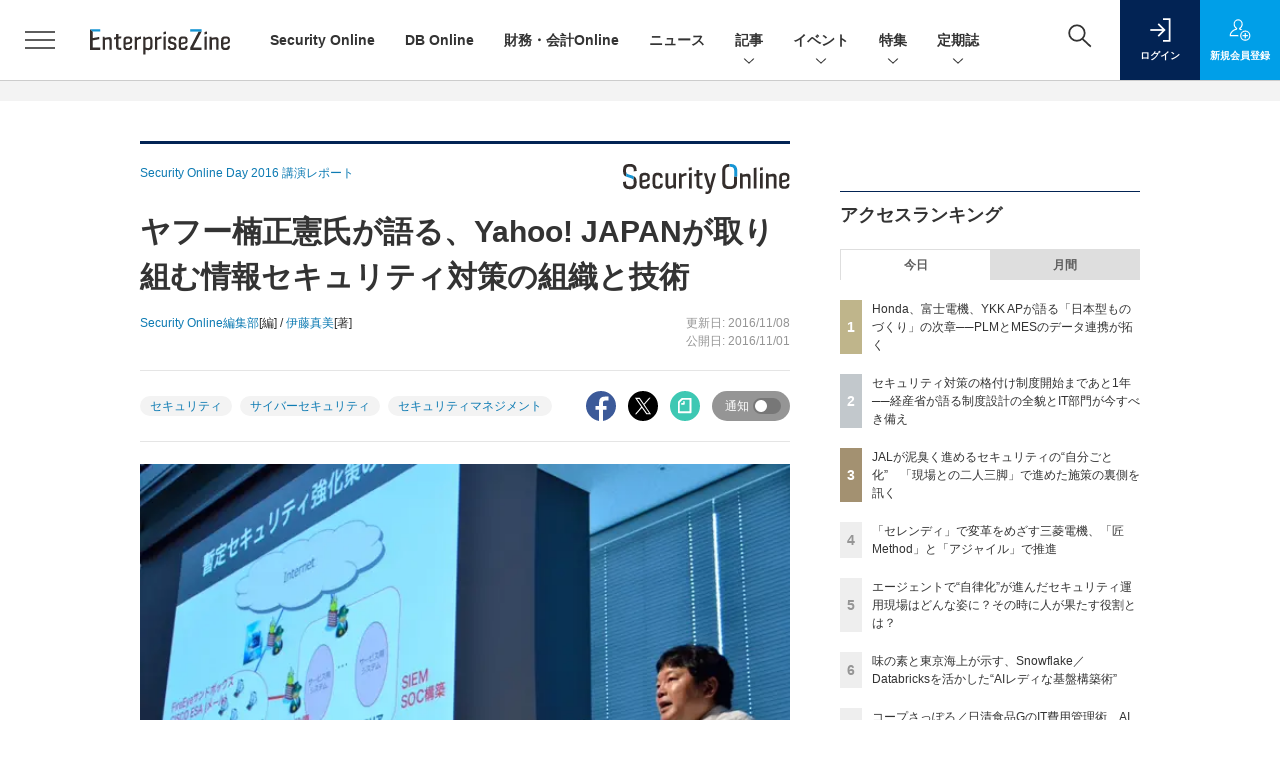

--- FILE ---
content_type: text/html; charset=utf-8
request_url: https://www.google.com/recaptcha/api2/aframe
body_size: 166
content:
<!DOCTYPE HTML><html><head><meta http-equiv="content-type" content="text/html; charset=UTF-8"></head><body><script nonce="odzUS5WsNj0MC1aYxU7QPA">/** Anti-fraud and anti-abuse applications only. See google.com/recaptcha */ try{var clients={'sodar':'https://pagead2.googlesyndication.com/pagead/sodar?'};window.addEventListener("message",function(a){try{if(a.source===window.parent){var b=JSON.parse(a.data);var c=clients[b['id']];if(c){var d=document.createElement('img');d.src=c+b['params']+'&rc='+(localStorage.getItem("rc::a")?sessionStorage.getItem("rc::b"):"");window.document.body.appendChild(d);sessionStorage.setItem("rc::e",parseInt(sessionStorage.getItem("rc::e")||0)+1);localStorage.setItem("rc::h",'1769359541303');}}}catch(b){}});window.parent.postMessage("_grecaptcha_ready", "*");}catch(b){}</script></body></html>

--- FILE ---
content_type: text/javascript;charset=utf-8
request_url: https://p1cluster.cxense.com/p1.js
body_size: 98
content:
cX.library.onP1('lldncw602oci3cwm15yblft0j');


--- FILE ---
content_type: text/javascript;charset=utf-8
request_url: https://api.cxense.com/public/widget/data?json=%7B%22context%22%3A%7B%22referrer%22%3A%22%22%2C%22categories%22%3A%7B%22testgroup%22%3A%2213%22%7D%2C%22parameters%22%3A%5B%7B%22key%22%3A%22userState%22%2C%22value%22%3A%22anon%22%7D%2C%7B%22key%22%3A%22page%22%2C%22value%22%3A%221%22%7D%2C%7B%22key%22%3A%22testGroup%22%2C%22value%22%3A%2213%22%7D%2C%7B%22key%22%3A%22loadDelay%22%2C%22value%22%3A%222.8%22%7D%2C%7B%22key%22%3A%22testgroup%22%2C%22value%22%3A%2213%22%7D%5D%2C%22autoRefresh%22%3Afalse%2C%22url%22%3A%22https%3A%2F%2Fenterprisezine.jp%2Farticle%2Fdetail%2F8574%22%2C%22browserTimezone%22%3A%220%22%7D%2C%22widgetId%22%3A%22fd96b97830bedf42949ce6ee0e2fb72c747f23c3%22%2C%22user%22%3A%7B%22ids%22%3A%7B%22usi%22%3A%22mktyze7t3qn83wks%22%7D%7D%2C%22prnd%22%3A%22mktyze7tyt9jjz63%22%7D&media=javascript&sid=1139585087115861189&widgetId=fd96b97830bedf42949ce6ee0e2fb72c747f23c3&resizeToContentSize=true&useSecureUrls=true&usi=mktyze7t3qn83wks&rnd=1494412784&prnd=mktyze7tyt9jjz63&tzo=0&callback=cXJsonpCB4
body_size: 11223
content:
/**/
cXJsonpCB4({"httpStatus":200,"response":{"items":[{"recs-image":"https://enterprisezine.jp/static/images/article/23274/23274.png","description":"2025年は、重要インフラや有名企業を狙ったサイバー攻撃のニュースがかつてないほどに世間を騒がせました。人々のサイバーセキュリティに対する関心はますます高まっています。さらには攻撃者にAIが普及したことで、攻撃の大規模化・高度化、そして巧妙化も激しさを増しています。一方、防御側でもAI for Security/Security for AIの議論が加速したほか、能動的サイバー防御をはじめとした官民による制度の整備も大きく前進しました。今回はそんな1年の動きを踏まえ、セキュリティリーダー8名にインタビューを行い、2025年の振り返りと2026年の展望や関心事についてお伺いしました。","collection":"EnterpriseZine","sho-publish-d":"20251226","title":"【特集】セキュリティリーダー8名に聞く、2025年に得られた「教訓」 来年注目の脅威・技術動向は?","url":"https://enterprisezine.jp/article/detail/23274","dominantimage":"https://ez-cdn.shoeisha.jp/static/images/article/23274/23274-ogp001.png","recs-rawtitle":"【特集】セキュリティリーダー8名に聞く、2025年に得られた「教訓」　来年注目の脅威・技術動向は？ (1/4)|EnterpriseZine（エンタープライズジン）","dominantthumbnail":"https://content-thumbnail.cxpublic.com/content/dominantthumbnail/d628374e92791c404025215ec78d976a1ced9e03.jpg?694ddef4","campaign":"2","testId":"194","id":"d628374e92791c404025215ec78d976a1ced9e03","placement":"2","click_url":"https://api.cxense.com/public/widget/click/[base64]","sho-article-type":"記事"},{"recs-image":"https://enterprisezine.jp/static/images/article/23157/23157-arena.png","description":"「2025年の崖」の到来、AIエージェントの台頭、大企業に相次いだランサムウェア攻撃被害など、多様なトピックがIT業界を騒がせた2025年。DX推進やセキュリティの強化など、多くの命題に追われる企業が数多ある中、そのIT変革を間近で支えるITベンダーとコンサルティングファームは、この激動の一年をどう見ているのでしょうか。年末特別企画として、第一線を走り続ける6社に今年の総括・来年の抱負をうかがいました。","collection":"EnterpriseZine","sho-publish-d":"20251226","title":"【特集】ITベンダー&コンサル企業6社に聞く、2026年の展望 企業のIT変革を支えて見えた市場変化","url":"https://enterprisezine.jp/article/detail/23157","dominantimage":"https://ez-cdn.shoeisha.jp/static/images/article/23157/23157-top1.png","recs-rawtitle":"【特集】ITベンダー＆コンサル企業6社に聞く、2026年の展望　企業のIT変革を支えて見えた市場変化 (1/3)|EnterpriseZine（エンタープライズジン）","dominantthumbnail":"https://content-thumbnail.cxpublic.com/content/dominantthumbnail/5243ce6ef7a8e6b7b560c9e23abe79cf3149ed4b.jpg?694dd06c","campaign":"2","testId":"194","id":"5243ce6ef7a8e6b7b560c9e23abe79cf3149ed4b","placement":"2","click_url":"https://api.cxense.com/public/widget/click/[base64]","sho-article-type":"記事"},{"recs-image":"https://enterprisezine.jp/static/images/article/22817/jaguar_side.png","description":"第6回は「Geminiと協働するデータサイエンス業務の新しい形」と題して、データ分析業務における具体的なGeminiの活用事例を紹介します。執筆は、auコマース&ライフの奥野が担当しました。データサイエンティストとして、弊社が運用する総合ショッピングサイト「au PAY マーケット」の主要KPIの動向レポートやユーザー行動の分析など、事業推進に必要な統計解析を行っています。今回はそうした実務から得られた知見を共有します。","collection":"EnterpriseZine","sho-publish-d":"20251029","title":"データサイエンティストを疲弊させてきた“分析前処理”が「Gemini」で改善!活用法を実例で解説","url":"https://enterprisezine.jp/article/detail/22817","dominantimage":"https://ez-cdn.shoeisha.jp/static/images/article/22817/jaguar_top.png","recs-rawtitle":"データサイエンティストを疲弊させてきた“分析前処理”が「Gemini」で改善！活用法を実例で解説 (1/3)|EnterpriseZine（エンタープライズジン）","dominantthumbnail":"https://content-thumbnail.cxpublic.com/content/dominantthumbnail/6301200d83f4a3a2016a8854fd5bbb1124173cc9.jpg?693e0cf7","campaign":"2","testId":"194","id":"6301200d83f4a3a2016a8854fd5bbb1124173cc9","placement":"2","click_url":"https://api.cxense.com/public/widget/click/[base64]","sho-article-type":"記事"},{"recs-image":"https://enterprisezine.jp/static/images/article/23275/23275.png","description":"生成AIが台頭したかと思えば、今や人とエージェントが協働する「AIエージェント時代」が到来しつつある今日。2025年も、AIは驚くべきスピードで進化を続けました。ITベンダーから次々と新たなAIプロダクトや構想が発表されているほか、世界中で新興AIカンパニーも次々と登場しています。そして、日本企業でのAI利活用においても様々な事例が出てきており、これらが将来の競争力や成長力を左右することになるでしょう。そこで、年末特別企画として、AIカンパニーからはPKSHA Technologyとセールスフォース・ジャパンに、そしてユーザー側からはソニーグループとダイハツ工業に、2025年の振り返りと2026の抱負についてインタビューを実施しました。2026年のAI進化と活用は、どのような方向に向かうのでしょうか。","collection":"EnterpriseZine","sho-publish-d":"20251226","title":"【特集】PKSHA・セールスフォース代表/ソニー・ダイハツAI推進リーダーに聞く2026年の抱負と予測","url":"https://enterprisezine.jp/article/detail/23275","dominantimage":"https://ez-cdn.shoeisha.jp/static/images/article/23275/23275ogp.png","recs-rawtitle":"【特集】PKSHA・セールスフォース代表／ソニー・ダイハツAI推進リーダーに聞く2026年の抱負と予測 (1/2)|EnterpriseZine（エンタープライズジン）","dominantthumbnail":"https://content-thumbnail.cxpublic.com/content/dominantthumbnail/f6f6115dda7421d5c5a69a82263469f3d15cceed.jpg?694dc548","campaign":"2","testId":"194","id":"f6f6115dda7421d5c5a69a82263469f3d15cceed","placement":"2","click_url":"https://api.cxense.com/public/widget/click/[base64]","sho-article-type":"記事"},{"recs-image":"https://enterprisezine.jp/static/images/article/23273/23273_side1.png","description":"生成AIがビジネスで本格的に活用されるようになったかと思えば、新たなAIエージェントが各社から続々と登場し、AIを取り巻く環境が変わり続けた2025年。その盛り上がりと同時に、AIの根幹として重要性が再認識されつつあるのが「データ」です。企業内のデータをこれまで以上に“深く”活用し、真の意味で変革を成し遂げていくためには、AIのためのデータ環境を整えていくことが欠かせません。そこで今回は、年末特別企画として、2025年を通して「データ」と正面から向き合い、データ活用の最前線を走り続けてきた6名のリーダーに、2025年の振り返りと2026年の展望についてメールインタビューを実施。彼らは2025年をどう捉え、2026年に向けて何を見据えているのでしょうか。","collection":"EnterpriseZine","sho-publish-d":"20251225","title":"【特集】激動の「AIエージェント元年」にデータと向き合い続けた6名に聞く、1年の振り返りと来年の展望","url":"https://enterprisezine.jp/article/detail/23273","dominantimage":"https://ez-cdn.shoeisha.jp/static/images/article/23273/23273_top1.png","recs-rawtitle":"【特集】激動の「AIエージェント元年」にデータと向き合い続けた6名に聞く、1年の振り返りと来年の展望 (1/3)|EnterpriseZine（エンタープライズジン）","dominantthumbnail":"https://content-thumbnail.cxpublic.com/content/dominantthumbnail/d20aaa6a2024a82245a3857b97761f6a97ff58c4.jpg?694c70c2","campaign":"2","testId":"194","id":"d20aaa6a2024a82245a3857b97761f6a97ff58c4","placement":"2","click_url":"https://api.cxense.com/public/widget/click/[base64]","sho-article-type":"記事"},{"recs-image":"https://enterprisezine.jp/static/images/article/23272/23272_side.png","description":"経済産業省が2018年の『DXレポート』で指摘した「2025年の崖」──問題提起から7年が経ち、岐路になる一年を終え、まもなく新年を迎えます。レガシーシステムからの脱却や人材育成に奮闘してきた成果が実を結び、AIの技術進展も相まってさらなる高みが見えた企業もあれば、これからという企業もあるでしょう。変化が激しく、様々な要因が複雑に絡み合う時代だからこそ、企業の変革の先頭に立つリーダーの決意が明暗を分けると言えます。そんな一年をCIO/CDO/CTOといったITリーダーたちはどのように振り返るのでしょうか。EnterpriseZine編集部が実施した、6人のキーパーソンのメールインタビューを紹介します。","collection":"EnterpriseZine","sho-publish-d":"20251224","title":"【特集】CIO/CDO/CTOの6人に聞く、“岐路の一年”で得た手応えと展望──データ活用は次の段階へ","url":"https://enterprisezine.jp/article/detail/23272","dominantimage":"https://ez-cdn.shoeisha.jp/static/images/article/23272/23272_top.png","recs-rawtitle":"【特集】CIO/CDO/CTOの6人に聞く、“岐路の一年”で得た手応えと展望──データ活用は次の段階へ (1/2)|EnterpriseZine（エンタープライズジン）","dominantthumbnail":"https://content-thumbnail.cxpublic.com/content/dominantthumbnail/b4282b5f7adda8ef2ff432703e4b00e4558cf4f3.jpg?694b3c51","campaign":"2","testId":"194","id":"b4282b5f7adda8ef2ff432703e4b00e4558cf4f3","placement":"2","click_url":"https://api.cxense.com/public/widget/click/[base64]","sho-article-type":"記事"},{"recs-image":"https://enterprisezine.jp/static/images/article/23131/23131_400re.png","description":"「開示の質」が問われたサステナビリティ報告、「実務への実装」が試された生成AI、そして、「不確実性」を前提とした経営戦略の策定・実行......2025年は、待ったなしの課題に財務・会計部門が真正面から向き合った一年でした。従来の価値基準や業務プロセスが根底から見直される中、多くのリーダーが変革のプレッシャーと手応えを同時に感じたことでしょう。また、EnterpriseZine編集部では『財務・会計Online』を立ち上げました。そこで今年は、各社の第一線で奮闘する有識者やCFOなどのリーダーたちにメールインタビューを実施。激動の2025年をいかに乗り越え、2026年をどのような戦略で迎えるのか。その総括と展望をお届けします。","collection":"EnterpriseZine","sho-publish-d":"20251224","title":"【特集】財務・会計のキーパーソン5人に聞く──経済・テック・監査・実務のプロが2026年を見通す","url":"https://enterprisezine.jp/article/detail/23131","dominantimage":"https://ez-cdn.shoeisha.jp/static/images/article/23131/23131_1200re2.png","recs-rawtitle":"【特集】財務・会計のキーパーソン5人に聞く──経済・テック・監査・実務のプロが2026年を見通す (1/2)|EnterpriseZine（エンタープライズジン）","dominantthumbnail":"https://content-thumbnail.cxpublic.com/content/dominantthumbnail/7febf610d1c8257614df1bd569acabf33b3f810b.jpg?694b2def","campaign":"2","testId":"194","id":"7febf610d1c8257614df1bd569acabf33b3f810b","placement":"2","click_url":"https://api.cxense.com/public/widget/click/[base64]","sho-article-type":"記事"},{"recs-image":"https://enterprisezine.jp/static/images/article/23240/23240-arena.png","description":"データマネジメントの要と言われるデータ品質。頻繁なメンテナンスが必要となる見込み客のデータを、組織全体できれいな状態のまま維持する努力を続けてきたのがNECだ。「AIの真価は、地道なデータ整備にこそ宿る」と断言する自信の裏側で、どんな努力を続けてきたのか。関係者に訊いた。","collection":"EnterpriseZine","sho-publish-d":"20251224","title":"顧客マスタデータをクレンジング率「99.7%」で維持するNEC、AIエージェント活用も進む同社の挑戦","url":"https://enterprisezine.jp/article/detail/23240","dominantimage":"https://ez-cdn.shoeisha.jp/static/images/article/23240/23240-top.png","recs-rawtitle":"顧客マスタデータをクレンジング率「99.7％」で維持するNEC、AIエージェント活用も進む同社の挑戦 (1/4)|EnterpriseZine（エンタープライズジン）","dominantthumbnail":"https://content-thumbnail.cxpublic.com/content/dominantthumbnail/c49489572f8e25db6cd0bb3443ead59bb7f92023.jpg?694b277e","campaign":"2","testId":"194","id":"c49489572f8e25db6cd0bb3443ead59bb7f92023","placement":"2","click_url":"https://api.cxense.com/public/widget/click/[base64]","sho-article-type":"記事"}],"template":"                  <div class=\"c-featureindex\">\n                    <ul class=\"c-featureindex_list row row-cols-1 row-cols-sm-2 row-cols-md-4 gx-4 gy-4 gy-md-5\">\n          <!--%\n          var dummy = \"\";\n\t\t  var items = data.response.items;\n\t\t  for (var i = 0; i < 8; i++) {\n  \t\t\tvar item = items[i];\n                var title = item['recs-rawtitle'].replace(\"｜ Biz/Zine（ビズジン）\",\"\").replace(\"｜翔泳社の本\",\"\").replace(\"：EnterpriseZine（エンタープライズジン）\",\"\").replace(\"|EnterpriseZine（エンタープライズジン）\",\"\").replace(\"：MarkeZine（マーケジン）\",\"\");\n                title = title.replace(/\\([0-9]+\\/[0-9]+\\)$/i,\"\");              \n                var publish_date = item['sho-publish-d'];\n                var recs_image = item['recs-image'].replace(/^http:\\/\\//i, 'https://');\n                recs_image = recs_image.replace(/^https:\\/\\/bizzine.jp/, 'https://bz-cdn.shoeisha.jp');\n                var click_url = cX.clickTracker(item.click_url);\n                var flg_tieup = \"\"\n\t\t\t　if ((item['sho-article-tieup'] == 'タイアップ') || (item['sho-article-type'] == 'タイアップ')) {\n                \tflg_tieup = '(AD)';}\n            %-->                    \n                      <li class=\"c-featureindex_listitem\">\n                        <div class=\"c-featureindex_item\">\n                          <div class=\"c-featureindex_item_img\">\n                            <p><img tmp:src=\"{{recs_image}}\"  alt=\"\" width=\"200\" height=\"150\" class=\"\"></p>\n                           </div>\n                            \n                          <div class=\"c-featureindex_item_content\">\n                            <p class=\"c-featureindex_item_heading\"><a tmp:id=\"{{click_url}}\" tmp:href=\"{{item.url}}\" tmp:target=\"_top\">{{title}}{{flg_tieup}}</a></p>\n                          </div>\n                        </div>\n                      </li>\n          <!--%\n          }\n\t      %-->            \n                            </ul>\n                            </div>","style":"@import url('https://fonts.googleapis.com/css2?family=Roboto&display=swap');\n\n.cx-flex-module[data-cx_987o] {\n    --cx-columns: 4;\n    --cx-item-gap: 4px;\n    --cx-image-height: 220px;\n    --cx-background-color: #FFF;\n    --cx-text-color: #555;\n    --cx-text-hover-color: #000;\n    --cx-font-size: 15px;\n    --cx-font-family: 'Roboto', arial, helvetica, sans-serif;\n    --cx-item-width: calc(100% / var(--cx-columns));\n    display: flex;\n    flex-wrap: wrap;\n    justify-content: space-evenly;\n    background: var(--cx-background-color);\n    padding: var(--cx-item-gap);\n}\n\n.cx-flex-module[data-cx_987o] .cx-item {\n    width: calc(var(--cx-item-width) - var(--cx-columns) * var(--cx-item-gap));\n    margin: var(--cx-item-gap) var(--cx-item-gap) calc(2 * var(--cx-item-gap)) var(--cx-item-gap);\n    flex-grow: 1;\n    display: block;\n    text-decoration: none;\n}\n\n.cx-flex-module[data-cx_987o] .cx-item.text-only {\n    background: #FAFAFA;\n    padding: 15px;\n    box-sizing: border-box;\n}\n\n.cx-flex-module[data-cx_987o] img {\n    width: 100%;\n    height: var(--cx-image-height);\n    -o-object-fit: cover;\n       object-fit: cover;\n    background: #EFEFEF;\n}\n\n.cx-flex-module[data-cx_987o] .cx-item h3 {\n    font-family: var(--cx-font-family);\n    font-size: var(--cx-font-size);\n    font-weight: bold;\n    color: var(--cx-text-color);\n    line-height: 1.3;\n    padding: 0;\n    margin: 0;\n}\n\n.cx-flex-module[data-cx_987o] .cx-item.text-only span {\n    font-family: var(--cx-font-family);\n    font-size: 90%;\n    color: var(--cx-text-color);\n    filter: opacity(0.5);\n    margin: 5px 0;\n    line-height: 1.3;\n}\n\n.cx-flex-module[data-cx_987o] .cx-item:hover {\n    opacity: 0.95;\n}\n\n.cx-flex-module[data-cx_987o] .cx-item:hover h3 {\n    color: var(--cx-text-hover-color);\n}\n\n@media screen and (max-width: 600px) {\n    .cx-flex-module[data-cx_987o] .cx-item {\n        width: calc(100% - 4 * var(--cx-item-gap));\n        height: unset;\n        margin: var(--cx-item-gap) calc(2 * var(--cx-item-gap));\n    }\n\n    .cx-flex-module[data-cx_987o] .cx-item h3 {\n        font-size: 5vw;\n    }\n\n    .cx-flex-module[data-cx_987o] img {\n        height: unset;\n    }\n}\n\n/* IE10+ */\n\n@media screen\\0 {\n    .cx-flex-module[data-cx_987o] {\n        background: #FFF;\n        padding: 4px;\n    }\n\n    .cx-flex-module[data-cx_987o] .cx-item {\n        width: calc(33% - 12px);\n        margin: 4px;\n    }\n\n    .cx-flex-module[data-cx_987o] img {\n        min-height: auto;\n    }\n\n    .cx-flex-module[data-cx_987o] .cx-item h3 {\n        font-family: Roboto, arial, helvetica, sans-serif;\n        font-size: 14px;\n        color: #555;\n        margin: 5px 0;\n    }\n\n    .cx-flex-module[data-cx_987o] .cx-item:hover h3 {\n        color: #000;\n    }\n\n    .cx-flex-module[data-cx_987o] .cx-item.text-only span {\n        font-family: Roboto, arial, helvetica, sans-serif;\n        color: #AAA;\n    }\n}\n","head":"    function separate(num){\n    \treturn String(num).replace( /(\\d)(?=(\\d\\d\\d)+(?!\\d))/g, '$1,');\n\t}\n","prnd":"mktyze7tyt9jjz63"}})

--- FILE ---
content_type: text/javascript;charset=utf-8
request_url: https://id.cxense.com/public/user/id?json=%7B%22identities%22%3A%5B%7B%22type%22%3A%22ckp%22%2C%22id%22%3A%22mktyze7t3qn83wks%22%7D%2C%7B%22type%22%3A%22lst%22%2C%22id%22%3A%22lldncw602oci3cwm15yblft0j%22%7D%2C%7B%22type%22%3A%22cst%22%2C%22id%22%3A%22lldncw602oci3cwm15yblft0j%22%7D%5D%7D&callback=cXJsonpCB5
body_size: 204
content:
/**/
cXJsonpCB5({"httpStatus":200,"response":{"userId":"cx:gdbn0pyh23fjze1t7cp12dtz:1xu675nbx5yzm","newUser":false}})

--- FILE ---
content_type: text/javascript;charset=utf-8
request_url: https://api.cxense.com/public/widget/data?json=%7B%22context%22%3A%7B%22referrer%22%3A%22%22%2C%22categories%22%3A%7B%22testgroup%22%3A%2213%22%7D%2C%22parameters%22%3A%5B%7B%22key%22%3A%22userState%22%2C%22value%22%3A%22anon%22%7D%2C%7B%22key%22%3A%22page%22%2C%22value%22%3A%221%22%7D%2C%7B%22key%22%3A%22testGroup%22%2C%22value%22%3A%2213%22%7D%2C%7B%22key%22%3A%22loadDelay%22%2C%22value%22%3A%222.8%22%7D%2C%7B%22key%22%3A%22testgroup%22%2C%22value%22%3A%2213%22%7D%5D%2C%22autoRefresh%22%3Afalse%2C%22url%22%3A%22https%3A%2F%2Fenterprisezine.jp%2Farticle%2Fdetail%2F8574%22%2C%22browserTimezone%22%3A%220%22%7D%2C%22widgetId%22%3A%22a7ccb65591a7bb5cbd07b63e994afbf488460f35%22%2C%22user%22%3A%7B%22ids%22%3A%7B%22usi%22%3A%22mktyze7t3qn83wks%22%7D%7D%2C%22prnd%22%3A%22mktyze7tyt9jjz63%22%7D&media=javascript&sid=1139585087115861189&widgetId=a7ccb65591a7bb5cbd07b63e994afbf488460f35&resizeToContentSize=true&useSecureUrls=true&usi=mktyze7t3qn83wks&rnd=1392050139&prnd=mktyze7tyt9jjz63&tzo=0&callback=cXJsonpCB3
body_size: 4529
content:
/**/
cXJsonpCB3({"httpStatus":200,"response":{"items":[{"recs-image":"https://enterprisezine.jp/static/images/article/23454/23454_000_list.jpg","description":"日本の製造業の強みは「現場力」にある。設計図には現れない微細な不整合を、熟練工やチームリーダーが経験と勘ですり合わせ、高品質な製品を生み出してきた。この現場力を、いかにしてデジタルの力で拡張するか。インダストリアル・バリューチェーン・イニシアティブ(IVI)主催のシンポジウムで、本田技研工業、富士電機、YKK APの3社が語ったのは、PLM(製品ライフサイクル管理)とMES(製造実行システム)をデータで繋ぎ、設計と現場の「断絶」を乗り越えようとする取り組みだった。","collection":"EZ_記事/タイアップ記事","sho-publish-d":"20260123","title":"Honda、富士電機、YKK APが語る「日本型ものづくり」の次章──PLMとMESのデータ連携が拓く","url":"https://enterprisezine.jp/article/detail/23454","dominantimage":"https://ez-cdn.shoeisha.jp/static/images/article/23454/23454_000.jpg","recs-rawtitle":"Honda、富士電機、YKK APが語る「日本型ものづくり」の次章──PLMとMESのデータ連携が拓く (1/3)|EnterpriseZine（エンタープライズジン）","dominantthumbnail":"https://content-thumbnail.cxpublic.com/content/dominantthumbnail/51f45e7fc7e141c6d95f74d2136edaae7f1eb1bf.jpg?6972ba4d","campaign":"2","testId":"193","id":"51f45e7fc7e141c6d95f74d2136edaae7f1eb1bf","placement":"6","click_url":"https://api.cxense.com/public/widget/click/[base64]","sho-article-type":"記事"},{"recs-image":"https://enterprisezine.jp/static/images/article/23405/23405_001list.jpg","description":"三菱電機が「モノを売って終わり」から脱却し、顧客や社会とつながり続ける新たな価値創出に挑む。「匠Method」とアジャイルが化学反応を起こした現場、老舗製造業の大転換の最前線を追う。Serendie(セレンディ)が生んだ共創の力とは何か。","collection":"EZ_記事/タイアップ記事","sho-publish-d":"20260115","title":"「セレンディ」で変革をめざす三菱電機、「匠Method」と「アジャイル」で推進","url":"https://enterprisezine.jp/article/detail/23405","dominantimage":"https://ez-cdn.shoeisha.jp/static/images/article/23405/23405_002.jpg","recs-rawtitle":"「セレンディ」で変革をめざす三菱電機、「匠Method」と「アジャイル」で推進 (1/3)|EnterpriseZine（エンタープライズジン）","dominantthumbnail":"https://content-thumbnail.cxpublic.com/content/dominantthumbnail/3bc7d8da3cf20d8f6e5f0c3ab1d9b8903cfe2a86.jpg?69682e86","campaign":"2","testId":"193","id":"3bc7d8da3cf20d8f6e5f0c3ab1d9b8903cfe2a86","placement":"6","click_url":"https://api.cxense.com/public/widget/click/[base64]","sho-article-type":"記事"},{"recs-image":"https://enterprisezine.jp/static/images/article/23461/23451_400.jpg","description":"生成AIの急速な普及は「AIの民主化」をもたらした一方、生成物における著作権侵害やコンテンツの価値毀損といった課題も浮き彫りになってきた。クリエイターの権利、コンテンツの真正性を担保し、健全な「AIコンテンツ」を享受するための道筋はあるのか。","collection":"EZ_記事/タイアップ記事","sho-publish-d":"20260116","title":"SNSに溢れるAIコンテンツは「愛」か「盗用」か 個と社会に問われる倫理観、解決への道筋は","url":"https://enterprisezine.jp/article/detail/23461","dominantimage":"https://ez-cdn.shoeisha.jp/static/images/article/23461/23451_1200.jpg","recs-rawtitle":"SNSに溢れるAIコンテンツは「愛」か「盗用」か　個と社会に問われる倫理観、解決への道筋は (1/2)|EnterpriseZine（エンタープライズジン）","dominantthumbnail":"https://content-thumbnail.cxpublic.com/content/dominantthumbnail/5873d4f2f821feb6df24944bfd1088b1562e7ce6.jpg?69698803","campaign":"2","testId":"193","id":"5873d4f2f821feb6df24944bfd1088b1562e7ce6","placement":"6","click_url":"https://api.cxense.com/public/widget/click/[base64]","sho-article-type":"記事"}],"template":"              <section class=\"c-primarysection\">\n                <div class=\"c-primarysection_header\">\n                  <h2 class=\"c-primarysection_heading\">Spotlight</h2>\n                 <!-- <p class=\"c-secondarysection_heading_small\">AD</p> --> \n                </div>\n<div class=\"c-primarysection_body\">\n                  <div class=\"c-pickupindex\">\n                    <ul class=\"c-pickupindex_list\">\n<!--%\nvar dummy = \"\";\nvar items = data.response.items.slice(0, 3);\nfor (var i = 0; i < items.length; i++) {\n    var item = items[i];\n    var title = item['recs-rawtitle'].replace(\"｜ Biz/Zine（ビズジン）\",\"\");\n    title = title.replace(\"：ProductZine（プロダクトジン）\",\"\");\n　title = title.replace(\"：EnterpriseZine（エンタープライズジン）\", \"\")\n　title = title.replace(\"|EnterpriseZine（エンタープライズジン）\", \"\")\n    title = title.replace(/\\([0-9]+\\/[0-9]+\\)$/i,\"\");        \n    var publish_date = item['sho-publish-d'];\n    var recs_image = item['recs-image'].replace(/^http:\\/\\//i, 'https://');\n    recs_image = recs_image.replace(/^https:\\/\\/bizzine.jp/, 'https://bz-cdn.shoeisha.jp');\n    var flg_tieup = \"\"\n　if ((item['sho-article-tieup'] == 'タイアップ') || (item['sho-article-type'] == 'タイアップ')) {\n           flg_tieup = '(AD)';\n        }\n%-->                    \n\n                      <li class=\"c-pickupindex_listitem\">\n                        <div class=\"c-pickupindex_item\">\n                          <div class=\"c-pickupindex_item_img\"><img tmp:src=\"{{recs_image}}\" alt=\"\" width=\"200\" height=\"150\"></div>\n                          <div class=\"c-pickupindex_item_content\">\n                            <p class=\"c-pickupindex_item_heading\"><a tmp:id=\"{{cX.clickTracker(item.click_url)}}\" tmp:href=\"{{item.url}}\" tmp:target=\"_top\">{{title}}{{flg_tieup}}</a></p>\n                          </div>\n                        </div>\n                      </li>\n<!--%\n}\n%-->                      \n\n                    </ul>\n                  </div>\n                </div>\n\n</section>","style":"#cce-empty-element {margin: 20px auto;width: 100%;text-align: center;}","prnd":"mktyze7tyt9jjz63"}})